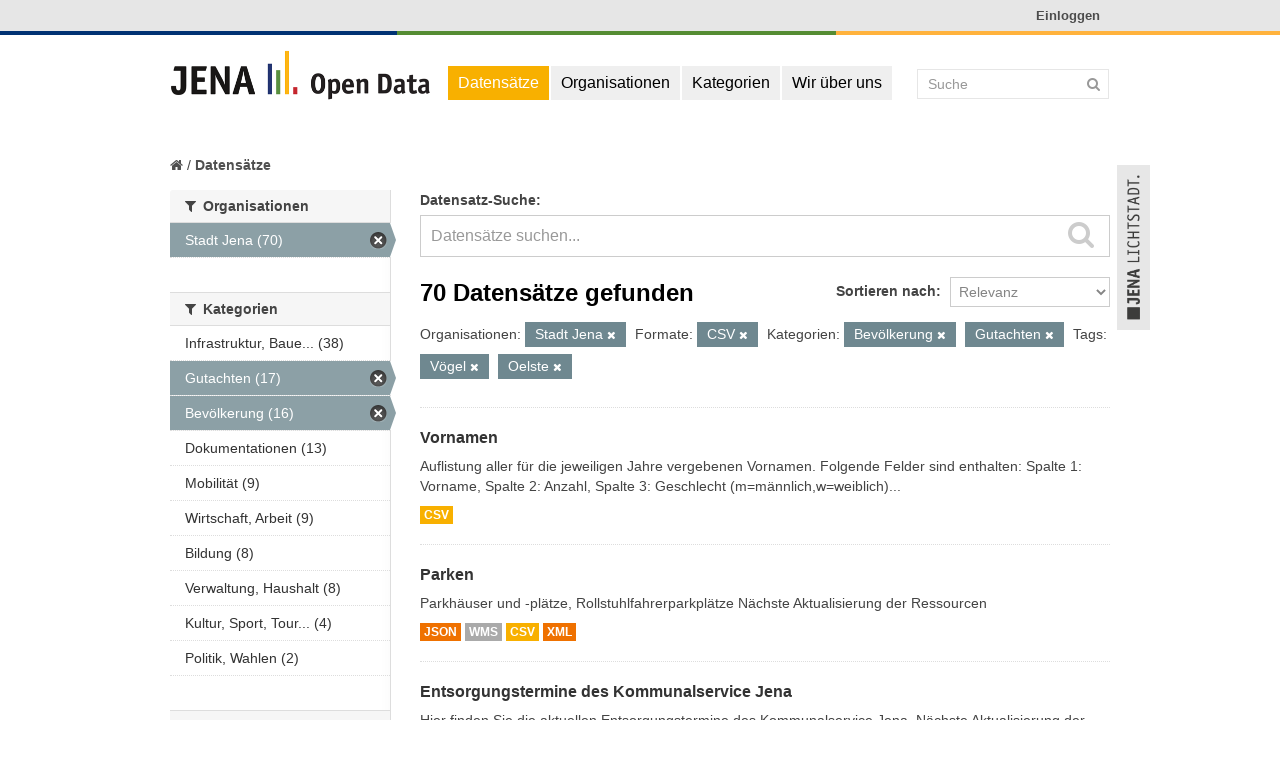

--- FILE ---
content_type: text/html; charset=utf-8
request_url: https://opendata.jena.de/dataset?tags=V%C3%B6gel&groups=bevoelkerung&organization=jena&groups=gutachten&res_format=CSV&amp=&tags=Oelste
body_size: 6265
content:
<!DOCTYPE html>
<!--[if IE 7]> <html lang="de" class="ie ie7"> <![endif]-->
<!--[if IE 8]> <html lang="de" class="ie ie8"> <![endif]-->
<!--[if IE 9]> <html lang="de" class="ie9"> <![endif]-->
<!--[if gt IE 8]><!--> <html lang="de"> <!--<![endif]-->
  <head>
    <link rel="stylesheet" type="text/css" href="/fanstatic/vendor/:version:2021-03-09T21:10:59/select2/select2.min.css" />
<link rel="stylesheet" type="text/css" href="/fanstatic/css/:version:2021-03-09T21:10:59/main.css" />
<link rel="stylesheet" type="text/css" href="/fanstatic/vendor/:version:2021-03-09T21:10:59/font-awesome/css/font-awesome.min.css" />

    <meta charset="utf-8" />
      <meta name="generator" content="ckan 2.8.7" />
      <meta name="viewport" content="width=device-width, initial-scale=1.0">
    <title>Datensätze - opendata.jena.de</title>

    
    <link rel="shortcut icon" href="/images/icons/ckan.ico" />
      <link rel="stylesheet" href="/base/css/jena_theme.css" />
    
      
    

    
      
      
    
    
  </head>


  
  <body data-site-root="https://opendata.jena.de/" data-locale-root="https://opendata.jena.de/" >

    
    <div class="hide"><a href="#content">Überspringen zum Inhalt</a></div>
  

  
    

  <header class="account-masthead">
  	<div class="container vignette2">
  		<div class="vignette-screen2"><a href="http://www.jena.de"><img src="/base/images/vignette2.png" alt="Lichtstadtlogo"></a></div>
  	</div>
    <div class="container">
      
        
          <nav class="account not-authed">
            <ul class="unstyled">
              
              <li><a href="/user/login">Einloggen</a></li>
              
              
            </ul>
          </nav>
        
      

    </div>
  </header>

<header class="navbar navbar-static-top masthead">
  
    
  
  <div class="container">
    <button data-target=".nav-collapse" data-toggle="collapse" class="btn btn-navbar" type="button">
      <span class="fa fa-bar"></span>
      <span class="fa fa-bar"></span>
      <span class="fa fa-bar"></span>
    </button>
    
    <hgroup class="header-image pull-left">

      
        
          <a class="logo" href="/"><img src="/base/images/jena_lichtstadt.png" alt="opendata.jena.de" title="opendata.jena.de" /></a>
        
      

    </hgroup>

    <div class="nav-collapse collapse">

      
        <nav class="section navigation">
          <ul class="nav nav-pills">
            
              <li class="active"><a href="/dataset">Datensätze</a></li><li><a href="/organization">Organisationen</a></li><li><a href="/group">Kategorien</a></li><li><a href="/about">Wir über uns</a></li>
            
          </ul>
        </nav>
      

      
        <form class="section site-search simple-input" action="/dataset" method="get">
          <div class="field">
            <label for="field-sitewide-search">Datensatz-Suche</label>
            <input id="field-sitewide-search" type="text" name="q" placeholder="Suche" />
            <button class="btn-search" type="submit"><i class="fa fa-search"></i></button>
          </div>
        </form>
      

    </div>

   	<div class="vignette-screen"><a href="http://www.jena.de"><img src="/base/images/vignette.png" alt="Lichtstadtlogo"></a></div>

  </div>
</header>

  
    <div role="main">
      <div id="content" class="container">
        
          
            <div class="flash-messages">
              
                
              
            </div>
          

          
            <div class="toolbar">
              
                
                  <ol class="breadcrumb">
                    
<li class="home"><a href="/"><i class="fa fa-home"></i><span> Start</span></a></li>
                    
  <li class="active"><a href="/dataset">Datensätze</a></li>

                  </ol>
                
              
            </div>
          

          <div class="row wrapper">

            
            
            

            
              <div class="primary span9">
                
                
  <section class="module">
    <div class="module-content">
      
        
      
      
        
        
        







<form id="dataset-search-form" class="search-form" method="get" data-module="select-switch">

  
    <div class="search-input control-group search-giant">
      <label for="field-giant-search">Datensatz-Suche</label>
      <input id="field-giant-search" type="text" class="search" name="q" value="" autocomplete="off" placeholder="Datensätze suchen...">
      
      <button type="submit" value="search">
        <i class="fa fa-search"></i>
        <span>Abschicken</span>
      </button>
      
    </div>
  

  
    <span>
  
  

  
    
      
  <input type="hidden" name="tags" value="Vögel" />

    
  
    
      
  <input type="hidden" name="groups" value="bevoelkerung" />

    
  
    
      
  <input type="hidden" name="organization" value="jena" />

    
  
    
      
  <input type="hidden" name="groups" value="gutachten" />

    
  
    
      
  <input type="hidden" name="res_format" value="CSV" />

    
  
    
      
  <input type="hidden" name="tags" value="Oelste" />

    
  
</span>
  

  
    
      <div class="form-select control-group control-order-by">
        <label for="field-order-by">Sortieren nach</label>
        <select id="field-order-by" name="sort">
          
            
              <option value="score desc, metadata_modified desc" selected="selected">Relevanz</option>
            
          
            
              <option value="title_string asc">Name aufsteigend</option>
            
          
            
              <option value="title_string desc">Name absteigend</option>
            
          
            
              <option value="metadata_modified desc">Zuletzt geändert</option>
            
          
            
          
        </select>
        
        <button class="btn js-hide" type="submit">Los</button>
        
      </div>
    
  

  
    
      <h2>

  
  
  
  

70 Datensätze gefunden</h2>
    
  

  
    
      <p class="filter-list">
        
          
          <span class="facet">Organisationen:</span>
          
            <span class="filtered pill">Stadt Jena
              <a href="dataset?tags=V%C3%B6gel&amp;groups=bevoelkerung&amp;groups=gutachten&amp;res_format=CSV&amp;amp=&amp;tags=Oelste" class="remove" title="Entfernen"><i class="fa fa-times"></i></a>
            </span>
          
        
          
          <span class="facet">Formate:</span>
          
            <span class="filtered pill">CSV
              <a href="dataset?tags=V%C3%B6gel&amp;groups=bevoelkerung&amp;organization=jena&amp;groups=gutachten&amp;amp=&amp;tags=Oelste" class="remove" title="Entfernen"><i class="fa fa-times"></i></a>
            </span>
          
        
          
          <span class="facet">Kategorien:</span>
          
            <span class="filtered pill">Bevölkerung
              <a href="dataset?tags=V%C3%B6gel&amp;organization=jena&amp;groups=gutachten&amp;res_format=CSV&amp;amp=&amp;tags=Oelste" class="remove" title="Entfernen"><i class="fa fa-times"></i></a>
            </span>
          
            <span class="filtered pill">Gutachten
              <a href="dataset?tags=V%C3%B6gel&amp;groups=bevoelkerung&amp;organization=jena&amp;res_format=CSV&amp;amp=&amp;tags=Oelste" class="remove" title="Entfernen"><i class="fa fa-times"></i></a>
            </span>
          
        
          
          <span class="facet">Tags:</span>
          
            <span class="filtered pill">Vögel
              <a href="dataset?groups=bevoelkerung&amp;organization=jena&amp;groups=gutachten&amp;res_format=CSV&amp;amp=&amp;tags=Oelste" class="remove" title="Entfernen"><i class="fa fa-times"></i></a>
            </span>
          
            <span class="filtered pill">Oelste
              <a href="dataset?tags=V%C3%B6gel&amp;groups=bevoelkerung&amp;organization=jena&amp;groups=gutachten&amp;res_format=CSV&amp;amp=" class="remove" title="Entfernen"><i class="fa fa-times"></i></a>
            </span>
          
        
      </p>
      <a class="show-filters btn">Ergebnisse filtern</a>
    
  

</form>




      
      
        

  
    <ul class="dataset-list unstyled">
    	
	      
	        






  <li class="dataset-item">
    
      <div class="dataset-content">
        
          <h3 class="dataset-heading">
            
              
            
            
              <a href="/dataset/vornamen">Vornamen</a>
            
            
              
              
            
          </h3>
        
        
          
        
        
          
            <div>Auflistung aller für die jeweiligen Jahre vergebenen Vornamen. Folgende Felder sind enthalten: Spalte 1: Vorname, Spalte 2: Anzahl, Spalte 3: Geschlecht (m=männlich,w=weiblich)...</div>
          
        
      </div>
      
        
          
            <ul class="dataset-resources unstyled">
              
                
                <li>
                  <a href="/dataset/vornamen" class="label" data-format="csv">CSV</a>
                </li>
                
              
            </ul>
          
        
      
    
  </li>

	      
	        






  <li class="dataset-item">
    
      <div class="dataset-content">
        
          <h3 class="dataset-heading">
            
              
            
            
              <a href="/dataset/parken">Parken</a>
            
            
              
              
            
          </h3>
        
        
          
        
        
          
            <div>Parkhäuser und -plätze, Rollstuhlfahrerparkplätze
Nächste Aktualisierung der Ressourcen</div>
          
        
      </div>
      
        
          
            <ul class="dataset-resources unstyled">
              
                
                <li>
                  <a href="/dataset/parken" class="label" data-format="json">JSON</a>
                </li>
                
                <li>
                  <a href="/dataset/parken" class="label" data-format="wms">WMS</a>
                </li>
                
                <li>
                  <a href="/dataset/parken" class="label" data-format="csv">CSV</a>
                </li>
                
                <li>
                  <a href="/dataset/parken" class="label" data-format="xml">XML</a>
                </li>
                
              
            </ul>
          
        
      
    
  </li>

	      
	        






  <li class="dataset-item">
    
      <div class="dataset-content">
        
          <h3 class="dataset-heading">
            
              
            
            
              <a href="/dataset/entsorgungstermine-des-kommunalservice-jena">Entsorgungstermine des Kommunalservice Jena</a>
            
            
              
              
            
          </h3>
        
        
          
        
        
          
            <div>Hier finden Sie die aktuellen Entsorgungstermine des Kommunalservice Jena. Nächste Aktualisierung der Ressourcen</div>
          
        
      </div>
      
        
          
            <ul class="dataset-resources unstyled">
              
                
                <li>
                  <a href="/dataset/entsorgungstermine-des-kommunalservice-jena" class="label" data-format="csv">CSV</a>
                </li>
                
                <li>
                  <a href="/dataset/entsorgungstermine-des-kommunalservice-jena" class="label" data-format="txt">TXT</a>
                </li>
                
              
            </ul>
          
        
      
    
  </li>

	      
	        






  <li class="dataset-item">
    
      <div class="dataset-content">
        
          <h3 class="dataset-heading">
            
              
            
            
              <a href="/dataset/besonderes_staedtebaurecht">besonderes Städtebaurecht</a>
            
            
              
              
            
          </h3>
        
        
          
        
        
          
            <div>Flächenumgriff der Gebiete des besonderen Städtebaurechts (z.B. Sanierungsgebiete)
Nächste Aktualisierung der Ressource</div>
          
        
      </div>
      
        
          
            <ul class="dataset-resources unstyled">
              
                
                <li>
                  <a href="/dataset/besonderes_staedtebaurecht" class="label" data-format="json">JSON</a>
                </li>
                
                <li>
                  <a href="/dataset/besonderes_staedtebaurecht" class="label" data-format="wms">WMS</a>
                </li>
                
              
            </ul>
          
        
      
    
  </li>

	      
	        






  <li class="dataset-item">
    
      <div class="dataset-content">
        
          <h3 class="dataset-heading">
            
              
            
            
              <a href="/dataset/bauordnung_zustaendigkeit">Zuständigkeit Bauordnung</a>
            
            
              
              
            
          </h3>
        
        
          
        
        
          
            <div>Räumliche Zuständigkeit der Teams im Fachdienst Bauordnung und Denkmalschutz
Nächste Aktualisierung der Ressource</div>
          
        
      </div>
      
        
          
            <ul class="dataset-resources unstyled">
              
                
                <li>
                  <a href="/dataset/bauordnung_zustaendigkeit" class="label" data-format="json">JSON</a>
                </li>
                
                <li>
                  <a href="/dataset/bauordnung_zustaendigkeit" class="label" data-format="wms">WMS</a>
                </li>
                
              
            </ul>
          
        
      
    
  </li>

	      
	        






  <li class="dataset-item">
    
      <div class="dataset-content">
        
          <h3 class="dataset-heading">
            
              
            
            
              <a href="/dataset/verwaltung">Verwaltung</a>
            
            
              
              
            
          </h3>
        
        
          
        
        
          
            <div>Standorte der Verwaltung (Bundes-, Landes und Kommunalverwaltung)
Nächste Aktualisierung der Ressourcen</div>
          
        
      </div>
      
        
          
            <ul class="dataset-resources unstyled">
              
                
                <li>
                  <a href="/dataset/verwaltung" class="label" data-format="json">JSON</a>
                </li>
                
                <li>
                  <a href="/dataset/verwaltung" class="label" data-format="wms">WMS</a>
                </li>
                
                <li>
                  <a href="/dataset/verwaltung" class="label" data-format="csv">CSV</a>
                </li>
                
              
            </ul>
          
        
      
    
  </li>

	      
	        






  <li class="dataset-item">
    
      <div class="dataset-content">
        
          <h3 class="dataset-heading">
            
              
            
            
              <a href="/dataset/verkehrsbehinderungen">Verkehrsbehinderungen</a>
            
            
              
              
            
          </h3>
        
        
          
        
        
          
            <div>Verkehrsbehinderungen in der Stadt Jena.
Nächste Aktualisierung der Ressourcen</div>
          
        
      </div>
      
        
          
            <ul class="dataset-resources unstyled">
              
                
                <li>
                  <a href="/dataset/verkehrsbehinderungen" class="label" data-format="json">JSON</a>
                </li>
                
                <li>
                  <a href="/dataset/verkehrsbehinderungen" class="label" data-format="wms">WMS</a>
                </li>
                
                <li>
                  <a href="/dataset/verkehrsbehinderungen" class="label" data-format="csv">CSV</a>
                </li>
                
              
            </ul>
          
        
      
    
  </li>

	      
	        






  <li class="dataset-item">
    
      <div class="dataset-content">
        
          <h3 class="dataset-heading">
            
              
            
            
              <a href="/dataset/fahrradroute_touristisch">Touristische Radwege</a>
            
            
              
              
            
          </h3>
        
        
          
        
        
          
            <div>Verlauf der ausgewiesenen touristischen Radwege im Stadtgebiet Jena.
Nächste Aktualisierung der Ressource</div>
          
        
      </div>
      
        
          
            <ul class="dataset-resources unstyled">
              
                
                <li>
                  <a href="/dataset/fahrradroute_touristisch" class="label" data-format="json">JSON</a>
                </li>
                
                <li>
                  <a href="/dataset/fahrradroute_touristisch" class="label" data-format="wms">WMS</a>
                </li>
                
              
            </ul>
          
        
      
    
  </li>

	      
	        






  <li class="dataset-item">
    
      <div class="dataset-content">
        
          <h3 class="dataset-heading">
            
              
            
            
              <a href="/dataset/bplan">Rechtskräftige Bebauungspläne</a>
            
            
              
              
            
          </h3>
        
        
          
        
        
          
            <div>Räumliche Geltungsbereiche der rechtskräftige Bebauungspläne.
Nächste Aktualisierung der Ressource</div>
          
        
      </div>
      
        
          
            <ul class="dataset-resources unstyled">
              
                
                <li>
                  <a href="/dataset/bplan" class="label" data-format="json">JSON</a>
                </li>
                
                <li>
                  <a href="/dataset/bplan" class="label" data-format="wms">WMS</a>
                </li>
                
              
            </ul>
          
        
      
    
  </li>

	      
	        






  <li class="dataset-item">
    
      <div class="dataset-content">
        
          <h3 class="dataset-heading">
            
              
            
            
              <a href="/dataset/poi">Points of Interest</a>
            
            
              
              
            
          </h3>
        
        
          
        
        
          
            <div>Verschiedene Points of Interest (Zielpunkte) in Jena, u.a. Bibliotheken, Spielplätze, Krankenhäuser etc.
Nächste Aktualisierung der Ressourcen</div>
          
        
      </div>
      
        
          
            <ul class="dataset-resources unstyled">
              
                
                <li>
                  <a href="/dataset/poi" class="label" data-format="json">JSON</a>
                </li>
                
                <li>
                  <a href="/dataset/poi" class="label" data-format="wms">WMS</a>
                </li>
                
                <li>
                  <a href="/dataset/poi" class="label" data-format="csv">CSV</a>
                </li>
                
              
            </ul>
          
        
      
    
  </li>

	      
	        






  <li class="dataset-item">
    
      <div class="dataset-content">
        
          <h3 class="dataset-heading">
            
              
            
            
              <a href="/dataset/plz_bezirke">PLZ-Bezirke</a>
            
            
              
              
            
          </h3>
        
        
          
        
        
          
            <div>Polygone der Postleitzahlbezirke
Aktualisierung der Ressource nur bei Änderungen</div>
          
        
      </div>
      
        
          
            <ul class="dataset-resources unstyled">
              
                
                <li>
                  <a href="/dataset/plz_bezirke" class="label" data-format="wms">WMS</a>
                </li>
                
                <li>
                  <a href="/dataset/plz_bezirke" class="label" data-format="json">JSON</a>
                </li>
                
              
            </ul>
          
        
      
    
  </li>

	      
	        






  <li class="dataset-item">
    
      <div class="dataset-content">
        
          <h3 class="dataset-heading">
            
              
            
            
              <a href="/dataset/ortsteile">Ortsteile</a>
            
            
              
              
            
          </h3>
        
        
          
        
        
          
            <div>Polygone der Ortsteile der Stadt Jena.
Nächste Aktualisierung der Ressource</div>
          
        
      </div>
      
        
          
            <ul class="dataset-resources unstyled">
              
                
                <li>
                  <a href="/dataset/ortsteile" class="label" data-format="json">JSON</a>
                </li>
                
                <li>
                  <a href="/dataset/ortsteile" class="label" data-format="wms">WMS</a>
                </li>
                
              
            </ul>
          
        
      
    
  </li>

	      
	        






  <li class="dataset-item">
    
      <div class="dataset-content">
        
          <h3 class="dataset-heading">
            
              
            
            
              <a href="/dataset/naturdenkmale">Naturdenkmale</a>
            
            
              
              
            
          </h3>
        
        
          
        
        
          
            <div>punkt- und flächenförmige Naturdenkmale
Nächste Aktualisierung der Ressourcen</div>
          
        
      </div>
      
        
          
            <ul class="dataset-resources unstyled">
              
                
                <li>
                  <a href="/dataset/naturdenkmale" class="label" data-format="json">JSON</a>
                </li>
                
                <li>
                  <a href="/dataset/naturdenkmale" class="label" data-format="wms">WMS</a>
                </li>
                
              
            </ul>
          
        
      
    
  </li>

	      
	        






  <li class="dataset-item">
    
      <div class="dataset-content">
        
          <h3 class="dataset-heading">
            
              
            
            
              <a href="/dataset/laufwege">Laufwege</a>
            
            
              
              
            
          </h3>
        
        
          
        
        
          
            <div>Verlauf der markierten Laufwege
Nächste Aktualisierung der Ressource</div>
          
        
      </div>
      
        
          
            <ul class="dataset-resources unstyled">
              
                
                <li>
                  <a href="/dataset/laufwege" class="label" data-format="json">JSON</a>
                </li>
                
                <li>
                  <a href="/dataset/laufwege" class="label" data-format="wms">WMS</a>
                </li>
                
              
            </ul>
          
        
      
    
  </li>

	      
	        






  <li class="dataset-item">
    
      <div class="dataset-content">
        
          <h3 class="dataset-heading">
            
              
            
            
              <a href="/dataset/kabelverzweiger_telekom">Kabelverzweiger (Kvz) der Telekom</a>
            
            
              
              
            
          </h3>
        
        
          
        
        
          
            <div>Standorte der Kabelverzweiger (Kvz) der Telekom
Nächste Aktualisierung der Ressourcen</div>
          
        
      </div>
      
        
          
            <ul class="dataset-resources unstyled">
              
                
                <li>
                  <a href="/dataset/kabelverzweiger_telekom" class="label" data-format="json">JSON</a>
                </li>
                
                <li>
                  <a href="/dataset/kabelverzweiger_telekom" class="label" data-format="wms">WMS</a>
                </li>
                
                <li>
                  <a href="/dataset/kabelverzweiger_telekom" class="label" data-format="csv">CSV</a>
                </li>
                
              
            </ul>
          
        
      
    
  </li>

	      
	        






  <li class="dataset-item">
    
      <div class="dataset-content">
        
          <h3 class="dataset-heading">
            
              
            
            
              <a href="/dataset/gewerbegebiete">Gewerbegebiete</a>
            
            
              
              
            
          </h3>
        
        
          
        
        
          
            <div>Lage und Ausdehnung der Gewerbegebiete.
Nächste Aktualisierung der Ressource</div>
          
        
      </div>
      
        
          
            <ul class="dataset-resources unstyled">
              
                
                <li>
                  <a href="/dataset/gewerbegebiete" class="label" data-format="json">JSON</a>
                </li>
                
                <li>
                  <a href="/dataset/gewerbegebiete" class="label" data-format="wms">WMS</a>
                </li>
                
              
            </ul>
          
        
      
    
  </li>

	      
	        






  <li class="dataset-item">
    
      <div class="dataset-content">
        
          <h3 class="dataset-heading">
            
              
            
            
              <a href="/dataset/geplante-strassenbaumassnahmen">Geplante Straßenbaumaßnahmen</a>
            
            
              
              
            
          </h3>
        
        
          
        
        
          
            <div>Geplante Straßenbaumaßnahmen im laufenden Jahr.
Nächste Aktualisierung der Ressource</div>
          
        
      </div>
      
        
          
            <ul class="dataset-resources unstyled">
              
                
                <li>
                  <a href="/dataset/geplante-strassenbaumassnahmen" class="label" data-format="json">JSON</a>
                </li>
                
                <li>
                  <a href="/dataset/geplante-strassenbaumassnahmen" class="label" data-format="wms">WMS</a>
                </li>
                
              
            </ul>
          
        
      
    
  </li>

	      
	        






  <li class="dataset-item">
    
      <div class="dataset-content">
        
          <h3 class="dataset-heading">
            
              
            
            
              <a href="/dataset/fahrradstadtplan">Fahrradstadtplan</a>
            
            
              
              
            
          </h3>
        
        
          
        
        
          
            <div>Fahrradstadtplan mit Führungsformen des Radverkehrs und Radrouten
Nächste Aktualisierung der Ressource</div>
          
        
      </div>
      
        
          
            <ul class="dataset-resources unstyled">
              
                
                <li>
                  <a href="/dataset/fahrradstadtplan" class="label" data-format="json">JSON</a>
                </li>
                
                <li>
                  <a href="/dataset/fahrradstadtplan" class="label" data-format="wms">WMS</a>
                </li>
                
              
            </ul>
          
        
      
    
  </li>

	      
	        






  <li class="dataset-item">
    
      <div class="dataset-content">
        
          <h3 class="dataset-heading">
            
              
            
            
              <a href="/dataset/entsorgung">Entsorgungseinrichtungen</a>
            
            
              
              
            
          </h3>
        
        
          
        
        
          
            <div>Standorte von Entsorgungseinrichtungen (Container, Wertstoffhöfe)
Nächste Aktualisierung der Ressourcen</div>
          
        
      </div>
      
        
          
            <ul class="dataset-resources unstyled">
              
                
                <li>
                  <a href="/dataset/entsorgung" class="label" data-format="json">JSON</a>
                </li>
                
                <li>
                  <a href="/dataset/entsorgung" class="label" data-format="wms">WMS</a>
                </li>
                
                <li>
                  <a href="/dataset/entsorgung" class="label" data-format="csv">CSV</a>
                </li>
                
              
            </ul>
          
        
      
    
  </li>

	      
	        






  <li class="dataset-item">
    
      <div class="dataset-content">
        
          <h3 class="dataset-heading">
            
              
            
            
              <a href="/dataset/baulandkataster">Baulandkataster</a>
            
            
              
              
            
          </h3>
        
        
          
        
        
          
            <div>Baulandkataster
Die Aufnahme eines Grundstücks in das Baulandkataster ersetzt nicht die Baugenehmigung und sagt sie auch nicht zu. […] Denn die Aufnahme eines Grundstücks in das...</div>
          
        
      </div>
      
        
          
            <ul class="dataset-resources unstyled">
              
                
                <li>
                  <a href="/dataset/baulandkataster" class="label" data-format="json">JSON</a>
                </li>
                
                <li>
                  <a href="/dataset/baulandkataster" class="label" data-format="wms">WMS</a>
                </li>
                
              
            </ul>
          
        
      
    
  </li>

	      
	    
    </ul>
  

      
    </div>

    
      <div class='pagination-wrapper'><ul class='pagination'> <li class="active"><a href="/dataset?tags=V%C3%B6gel&amp;groups=bevoelkerung&amp;organization=jena&amp;groups=gutachten&amp;res_format=CSV&amp;amp=&amp;tags=Oelste&amp;page=1">1</a></li> <li><a href="/dataset?tags=V%C3%B6gel&amp;groups=bevoelkerung&amp;organization=jena&amp;groups=gutachten&amp;res_format=CSV&amp;amp=&amp;tags=Oelste&amp;page=2">2</a></li> <li><a href="/dataset?tags=V%C3%B6gel&amp;groups=bevoelkerung&amp;organization=jena&amp;groups=gutachten&amp;res_format=CSV&amp;amp=&amp;tags=Oelste&amp;page=3">3</a></li> <li><a href="/dataset?tags=V%C3%B6gel&amp;groups=bevoelkerung&amp;organization=jena&amp;groups=gutachten&amp;res_format=CSV&amp;amp=&amp;tags=Oelste&amp;page=4">4</a></li> <li><a href="/dataset?tags=V%C3%B6gel&amp;groups=bevoelkerung&amp;organization=jena&amp;groups=gutachten&amp;res_format=CSV&amp;amp=&amp;tags=Oelste&amp;page=2">»</a></li></ul></div>
    
  </section>

  
  <section class="module">
    <div class="module-content">
      
      <small>
        
        
        
          Du kannst dieses Register auch über der <a href="/api/3">API</a> (siehe <a href="http://docs.ckan.org/en/2.8/api/">API-Dokumentation</a>) abrufen. 
      </small>
      
    </div>
  </section>
  

              </div>
            

            
              <aside class="secondary span3">
                
                
<div class="filters">
  <div>
    
      

  
  
    
      
      
        <section class="module module-narrow module-shallow">
          
            <h2 class="module-heading">
              <i class="fa fa-filter"></i>
              
              Organisationen
            </h2>
          
          
            
            
              <nav>
                <ul class="unstyled nav nav-simple nav-facet">
                  
                    
                    
                    
                    
                      <li class="nav-item active">
                        <a href="/dataset?tags=V%C3%B6gel&amp;groups=bevoelkerung&amp;groups=gutachten&amp;res_format=CSV&amp;amp=&amp;tags=Oelste" title="">
                          <span>Stadt Jena (70)</span>
                        </a>
                      </li>
                  
                </ul>
              </nav>

              <p class="module-footer">
                
                  
                
              </p>
            
            
          
        </section>
      
    
  

    
      

  
  
    
      
      
        <section class="module module-narrow module-shallow">
          
            <h2 class="module-heading">
              <i class="fa fa-filter"></i>
              
              Kategorien
            </h2>
          
          
            
            
              <nav>
                <ul class="unstyled nav nav-simple nav-facet">
                  
                    
                    
                    
                    
                      <li class="nav-item">
                        <a href="/dataset?tags=V%C3%B6gel&amp;groups=bevoelkerung&amp;groups=infrastruktur-bauen-und-wohnen&amp;organization=jena&amp;groups=gutachten&amp;res_format=CSV&amp;amp=&amp;tags=Oelste" title="Infrastruktur, Bauen und Umwelt">
                          <span>Infrastruktur, Baue... (38)</span>
                        </a>
                      </li>
                  
                    
                    
                    
                    
                      <li class="nav-item active">
                        <a href="/dataset?tags=V%C3%B6gel&amp;groups=bevoelkerung&amp;organization=jena&amp;res_format=CSV&amp;amp=&amp;tags=Oelste" title="">
                          <span>Gutachten (17)</span>
                        </a>
                      </li>
                  
                    
                    
                    
                    
                      <li class="nav-item active">
                        <a href="/dataset?tags=V%C3%B6gel&amp;organization=jena&amp;groups=gutachten&amp;res_format=CSV&amp;amp=&amp;tags=Oelste" title="">
                          <span>Bevölkerung (16)</span>
                        </a>
                      </li>
                  
                    
                    
                    
                    
                      <li class="nav-item">
                        <a href="/dataset?tags=V%C3%B6gel&amp;groups=bevoelkerung&amp;groups=dokumentationen&amp;organization=jena&amp;groups=gutachten&amp;res_format=CSV&amp;amp=&amp;tags=Oelste" title="">
                          <span>Dokumentationen (13)</span>
                        </a>
                      </li>
                  
                    
                    
                    
                    
                      <li class="nav-item">
                        <a href="/dataset?tags=V%C3%B6gel&amp;groups=bevoelkerung&amp;groups=mobilitat&amp;organization=jena&amp;groups=gutachten&amp;res_format=CSV&amp;amp=&amp;tags=Oelste" title="">
                          <span>Mobilität (9)</span>
                        </a>
                      </li>
                  
                    
                    
                    
                    
                      <li class="nav-item">
                        <a href="/dataset?tags=V%C3%B6gel&amp;groups=bevoelkerung&amp;groups=wirtschaft-arbeit&amp;organization=jena&amp;groups=gutachten&amp;res_format=CSV&amp;amp=&amp;tags=Oelste" title="">
                          <span>Wirtschaft, Arbeit (9)</span>
                        </a>
                      </li>
                  
                    
                    
                    
                    
                      <li class="nav-item">
                        <a href="/dataset?tags=V%C3%B6gel&amp;groups=bevoelkerung&amp;organization=jena&amp;groups=gutachten&amp;res_format=CSV&amp;amp=&amp;groups=bildung&amp;tags=Oelste" title="">
                          <span>Bildung (8)</span>
                        </a>
                      </li>
                  
                    
                    
                    
                    
                      <li class="nav-item">
                        <a href="/dataset?tags=V%C3%B6gel&amp;groups=bevoelkerung&amp;organization=jena&amp;groups=gutachten&amp;res_format=CSV&amp;amp=&amp;tags=Oelste&amp;groups=verwaltung-haushalt" title="">
                          <span>Verwaltung, Haushalt (8)</span>
                        </a>
                      </li>
                  
                    
                    
                    
                    
                      <li class="nav-item">
                        <a href="/dataset?tags=V%C3%B6gel&amp;groups=bevoelkerung&amp;organization=jena&amp;groups=gutachten&amp;groups=kultur-sport-tourismus&amp;res_format=CSV&amp;amp=&amp;tags=Oelste" title="Kultur, Sport, Tourismus">
                          <span>Kultur, Sport, Tour... (4)</span>
                        </a>
                      </li>
                  
                    
                    
                    
                    
                      <li class="nav-item">
                        <a href="/dataset?tags=V%C3%B6gel&amp;groups=bevoelkerung&amp;groups=politik-wahlen&amp;organization=jena&amp;groups=gutachten&amp;res_format=CSV&amp;amp=&amp;tags=Oelste" title="">
                          <span>Politik, Wahlen (2)</span>
                        </a>
                      </li>
                  
                </ul>
              </nav>

              <p class="module-footer">
                
                  
                
              </p>
            
            
          
        </section>
      
    
  

    
      

  
  
    
      
      
        <section class="module module-narrow module-shallow">
          
            <h2 class="module-heading">
              <i class="fa fa-filter"></i>
              
              Tags
            </h2>
          
          
            
            
              <nav>
                <ul class="unstyled nav nav-simple nav-facet">
                  
                    
                    
                    
                    
                      <li class="nav-item">
                        <a href="/dataset?tags=V%C3%B6gel&amp;groups=bevoelkerung&amp;organization=jena&amp;groups=gutachten&amp;res_format=CSV&amp;amp=&amp;tags=Wohnen&amp;tags=Oelste" title="">
                          <span>Wohnen (7)</span>
                        </a>
                      </li>
                  
                    
                    
                    
                    
                      <li class="nav-item">
                        <a href="/dataset?tags=V%C3%B6gel&amp;groups=bevoelkerung&amp;organization=jena&amp;groups=gutachten&amp;res_format=CSV&amp;amp=&amp;tags=Statistik&amp;tags=Oelste" title="">
                          <span>Statistik (6)</span>
                        </a>
                      </li>
                  
                    
                    
                    
                    
                      <li class="nav-item">
                        <a href="/dataset?tags=Bauen&amp;tags=V%C3%B6gel&amp;groups=bevoelkerung&amp;organization=jena&amp;groups=gutachten&amp;res_format=CSV&amp;amp=&amp;tags=Oelste" title="">
                          <span>Bauen (5)</span>
                        </a>
                      </li>
                  
                    
                    
                    
                    
                      <li class="nav-item">
                        <a href="/dataset?tags=V%C3%B6gel&amp;groups=bevoelkerung&amp;organization=jena&amp;groups=gutachten&amp;res_format=CSV&amp;amp=&amp;tags=Bildung&amp;tags=Oelste" title="">
                          <span>Bildung (5)</span>
                        </a>
                      </li>
                  
                    
                    
                    
                    
                      <li class="nav-item">
                        <a href="/dataset?tags=V%C3%B6gel&amp;groups=bevoelkerung&amp;organization=jena&amp;groups=gutachten&amp;res_format=CSV&amp;amp=&amp;tags=Oelste&amp;tags=Wirtschaft" title="">
                          <span>Wirtschaft (5)</span>
                        </a>
                      </li>
                  
                    
                    
                    
                    
                      <li class="nav-item">
                        <a href="/dataset?tags=V%C3%B6gel&amp;groups=bevoelkerung&amp;organization=jena&amp;tags=2015&amp;groups=gutachten&amp;res_format=CSV&amp;amp=&amp;tags=Oelste" title="">
                          <span>2015 (4)</span>
                        </a>
                      </li>
                  
                    
                    
                    
                    
                      <li class="nav-item">
                        <a href="/dataset?tags=V%C3%B6gel&amp;groups=bevoelkerung&amp;tags=2016&amp;organization=jena&amp;groups=gutachten&amp;res_format=CSV&amp;amp=&amp;tags=Oelste" title="">
                          <span>2016 (4)</span>
                        </a>
                      </li>
                  
                    
                    
                    
                    
                      <li class="nav-item">
                        <a href="/dataset?tags=V%C3%B6gel&amp;groups=bevoelkerung&amp;organization=jena&amp;groups=gutachten&amp;res_format=CSV&amp;amp=&amp;tags=Oelste&amp;tags=2013" title="">
                          <span>2013 (3)</span>
                        </a>
                      </li>
                  
                    
                    
                    
                    
                      <li class="nav-item">
                        <a href="/dataset?tags=Einwohner&amp;tags=V%C3%B6gel&amp;groups=bevoelkerung&amp;organization=jena&amp;groups=gutachten&amp;res_format=CSV&amp;amp=&amp;tags=Oelste" title="">
                          <span>Einwohner (3)</span>
                        </a>
                      </li>
                  
                    
                    
                    
                    
                      <li class="nav-item">
                        <a href="/dataset?tags=Gewerbe&amp;tags=V%C3%B6gel&amp;groups=bevoelkerung&amp;organization=jena&amp;groups=gutachten&amp;res_format=CSV&amp;amp=&amp;tags=Oelste" title="">
                          <span>Gewerbe (3)</span>
                        </a>
                      </li>
                  
                </ul>
              </nav>

              <p class="module-footer">
                
                  
                    <a href="/dataset?tags=V%C3%B6gel&amp;groups=bevoelkerung&amp;organization=jena&amp;groups=gutachten&amp;res_format=CSV&amp;amp=&amp;tags=Oelste&amp;_tags_limit=0" class="read-more">Mehr Tags anzeigen</a>
                  
                
              </p>
            
            
          
        </section>
      
    
  

    
      

  
  
    
      
      
        <section class="module module-narrow module-shallow">
          
            <h2 class="module-heading">
              <i class="fa fa-filter"></i>
              
              Formate
            </h2>
          
          
            
            
              <nav>
                <ul class="unstyled nav nav-simple nav-facet">
                  
                    
                    
                    
                    
                      <li class="nav-item">
                        <a href="/dataset?tags=V%C3%B6gel&amp;groups=bevoelkerung&amp;organization=jena&amp;res_format=JSON&amp;groups=gutachten&amp;res_format=CSV&amp;amp=&amp;tags=Oelste" title="">
                          <span>JSON (29)</span>
                        </a>
                      </li>
                  
                    
                    
                    
                    
                      <li class="nav-item">
                        <a href="/dataset?tags=V%C3%B6gel&amp;groups=bevoelkerung&amp;organization=jena&amp;groups=gutachten&amp;res_format=CSV&amp;amp=&amp;tags=Oelste&amp;res_format=PDF" title="">
                          <span>PDF (28)</span>
                        </a>
                      </li>
                  
                    
                    
                    
                    
                      <li class="nav-item active">
                        <a href="/dataset?tags=V%C3%B6gel&amp;groups=bevoelkerung&amp;organization=jena&amp;groups=gutachten&amp;amp=&amp;tags=Oelste" title="">
                          <span>CSV (25)</span>
                        </a>
                      </li>
                  
                    
                    
                    
                    
                      <li class="nav-item">
                        <a href="/dataset?tags=V%C3%B6gel&amp;groups=bevoelkerung&amp;organization=jena&amp;groups=gutachten&amp;res_format=CSV&amp;amp=&amp;tags=Oelste&amp;res_format=WMS" title="">
                          <span>WMS (22)</span>
                        </a>
                      </li>
                  
                    
                    
                    
                    
                      <li class="nav-item">
                        <a href="/dataset?tags=V%C3%B6gel&amp;groups=bevoelkerung&amp;organization=jena&amp;groups=gutachten&amp;res_format=CSV&amp;amp=&amp;res_format=XML&amp;tags=Oelste" title="">
                          <span>XML (2)</span>
                        </a>
                      </li>
                  
                    
                    
                    
                    
                      <li class="nav-item">
                        <a href="/dataset?res_format=TXT&amp;tags=V%C3%B6gel&amp;groups=bevoelkerung&amp;organization=jena&amp;groups=gutachten&amp;res_format=CSV&amp;amp=&amp;tags=Oelste" title="">
                          <span>TXT (1)</span>
                        </a>
                      </li>
                  
                </ul>
              </nav>

              <p class="module-footer">
                
                  
                
              </p>
            
            
          
        </section>
      
    
  

    
      

  
  
    
      
      
        <section class="module module-narrow module-shallow">
          
            <h2 class="module-heading">
              <i class="fa fa-filter"></i>
              
              Lizenzen
            </h2>
          
          
            
            
              <nav>
                <ul class="unstyled nav nav-simple nav-facet">
                  
                    
                    
                    
                    
                      <li class="nav-item">
                        <a href="/dataset?tags=V%C3%B6gel&amp;groups=bevoelkerung&amp;organization=jena&amp;groups=gutachten&amp;res_format=CSV&amp;amp=&amp;license_id=data-german-name&amp;tags=Oelste" title="Datenlizenz Deutschland - Namensnenung 2.0">
                          <span>Datenlizenz Deutsch... (70)</span>
                        </a>
                      </li>
                  
                </ul>
              </nav>

              <p class="module-footer">
                
                  
                
              </p>
            
            
          
        </section>
      
    
  

    
  </div>
  <a class="close no-text hide-filters"><i class="fa fa-times-circle"></i><span class="text">close</span></a>
</div>

              </aside>
            
          </div>
        
      </div>
    </div>
  
    <footer class="site-footer">
  <!-- Matomo -->
<script type="text/javascript">
    var _paq = _paq || [];
    _paq.push(['setAPIUrl', 'https://piwik.jena.de/piwik1/']);
    _paq.push(['setReferralCookieTimeout', 7776000]);
    _paq.push(['setVisitorCookieTimeout', 7776000]);
    _paq.push(['setDoNotTrack', true]);
    _paq.push(['addDownloadExtensions', "geojson|wms|json"]);
    _paq.push(['enableHeartBeatTimer']);
    _paq.push(["setCookieDomain", "opendata.jena.de"]);
    _paq.push(["setDomains", ['opendata.jena.de']]);
    _paq.push(["setDocumentTitle", "Opendata/" + document.title]);
    _paq.push(['trackPageView']);
    _paq.push(['enableLinkTracking']);
    (function() {
        var u="https://piwik.jena.de/piwik1/";
        _paq.push(['setTrackerUrl', u+'piwik.php']);
        _paq.push(['setSiteId', '51']);
        var d=document, g=d.createElement('script'), s=d.getElementsByTagName('script')[0];
        g.type='text/javascript'; g.async=true; g.defer=true; g.src=u+'piwik.js'; s.parentNode.insertBefore(g,s);
    })();
</script>
<noscript><p><img src="https://piwik.jena.de/piwik1/piwik.php?idsite=51&amp;rec=1" style="border:0;" alt="" /></p></noscript>
<!-- End Matomo Code -->
  <div class="container">
    
    <div class="row">
      <div class="span8 footer-links">
        
          <ul class="unstyled">
            
              <li><a href="/about">Wir über uns</a></li>
              <li><a href="/dataprotection">Datenschutz</a></li>
              <li><a href="/imprint">Impressum</a></li>
              <li><a href="https://www.jena.de/de/kontakt/211654">Kontakt</a></li>
            
          </ul>
          <ul class="unstyled">
            
              
              <li><a href="http://www.okfn.org/">Open Knowledge Foundation</a></li>
              <li><a href="http://www.opendefinition.org/okd/"><img src="/base/images/od_80x15_blue.png"></a></li>
            
          </ul>
        
      </div>
      <div class="span4 attribution">
        
          

<form class="form-inline form-select lang-select" action="/util/redirect" data-module="select-switch" method="POST">
  <label for="field-lang-select">Sprache</label>
  <select id="field-lang-select" name="url" data-module="autocomplete" data-module-dropdown-class="lang-dropdown" data-module-container-class="lang-container">
    
      <option value="/de/dataset?tags%3DV%25C3%25B6gel%26groups%3Dbevoelkerung%26organization%3Djena%26groups%3Dgutachten%26res_format%3DCSV%26amp%3D%26tags%3DOelste" selected="selected">
        Deutsch
      </option>
    
      <option value="/en/dataset?tags%3DV%25C3%25B6gel%26groups%3Dbevoelkerung%26organization%3Djena%26groups%3Dgutachten%26res_format%3DCSV%26amp%3D%26tags%3DOelste" >
        English
      </option>
    
  </select>
  <button class="btn js-hide" type="submit">Los</button>
</form>
        
      </div>
    </div>
    
  </div>

  
    
  
</footer>
  
    
    
    
  
    

      
  <script>document.getElementsByTagName('html')[0].className += ' js';</script>
<script type="text/javascript" src="/fanstatic/vendor/:version:2021-03-09T21:10:59/jquery.min.js"></script>
<script type="text/javascript" src="/fanstatic/vendor/:version:2021-03-09T21:10:59/:bundle:bootstrap/js/bootstrap.min.js;jed.min.js;moment-with-locales.min.js;select2/select2.min.js"></script>
<script type="text/javascript" src="/fanstatic/base/:version:2021-03-09T21:10:59/:bundle:plugins/jquery.inherit.js;plugins/jquery.proxy-all.js;plugins/jquery.url-helpers.js;plugins/jquery.date-helpers.js;plugins/jquery.slug.js;plugins/jquery.slug-preview.js;plugins/jquery.truncator.js;plugins/jquery.masonry.js;plugins/jquery.form-warning.js;plugins/jquery.images-loaded.js;sandbox.js;module.js;pubsub.js;client.js;notify.js;i18n.js;main.js;modules/select-switch.js;modules/slug-preview.js;modules/basic-form.js;modules/confirm-action.js;modules/api-info.js;modules/autocomplete.js;modules/custom-fields.js;modules/data-viewer.js;modules/table-selectable-rows.js;modules/resource-form.js;modules/resource-upload-field.js;modules/resource-reorder.js;modules/resource-view-reorder.js;modules/follow.js;modules/activity-stream.js;modules/dashboard.js;modules/resource-view-embed.js;view-filters.js;modules/resource-view-filters-form.js;modules/resource-view-filters.js;modules/table-toggle-more.js;modules/dataset-visibility.js;modules/media-grid.js;modules/image-upload.js;modules/followers-counter.js"></script></body>
</html>

--- FILE ---
content_type: text/css
request_url: https://opendata.jena.de/base/css/jena_theme.css
body_size: 12316
content:

/*****************************
 *
 * 		RESET
 *
 *****************************/

.btn {

  text-shadow: none;
  border: 0;
  -webkit-border-radius: 0px;
  -moz-border-radius: 0px;
  border-radius: 0px;
  box-shadow: none;
  background-image: none;
  background: #b7b7b6;
}
.btn-primary {
  text-shadow: none;
  background-color: #ff8300;
  background-image: none;
}
.btn-primary:hover,
.btn-primary:focus,
.btn-primary:active,
.btn-primary.active,
.btn-primary.disabled,
.btn-primary[disabled] {
	background-color: #f76c2a;
}
.btn-primary:active,
.btn-primary.active {
	background-color: #053341 \9;
}

select, textarea, input[type="text"], input[type="password"], input[type="datetime"], input[type="datetime-local"], input[type="date"], input[type="month"], input[type="time"], input[type="week"], input[type="number"], input[type="email"], input[type="url"], input[type="search"], input[type="tel"], input[type="color"], .uneditable-input {
    color: #858585;
    -webkit-border-radius: 0;
    -moz-border-radius: 0;
    border-radius: 0;

    box-shadow: none;
    -webkit-box-shadow; none;
    -webkit-transition: none;
    -moz-transition: none;
    -o-transition: none;
    transition: none;
}

.nav-pills > li > a {
	-webkit-border-radius: 0px;
	-moz-border-radius: 0px;
	border-radius: 0px;
}
.navbar .nav > .active > a,
.navbar .nav > .active > a:hover,
.navbar .nav > .active > a:focus {
	-webkit-box-shadow: none;
	-moz-box-shadow: none;
	box-shadow: none;
}
.module-content.page-header {
	margin-left: 10px;
}
.module-content.page-header .content_action {
	margin-top: 1px;
	margin-right: 0;
}
.module-content .actions {
	margin-right: 15px;
}

.nav-tabs > li > a {
  border: 0;
}
.nav-tabs > .active > a,
.nav-tabs > .active > a:hover,
.nav-tabs > .active > a:focus {
  border: 0;
}
.navbar .btn-navbar {
	text-shadow: none;
	background-image: none;

	-webkit-box-shadow: none;

	-moz-box-shadow: none;
	box-shadow: none;
}
.wrapper, .box {
  	box-shadow: none;
  	border: none;
  	border-radius: 0;
}

/* - nav-tabs - */
.nav-tabs a {
	color: #000;
}
.nav-tabs a:hover {
	color: #555;
}
.nav-tabs > li > a {
  -webkit-border-radius: 0;
  -moz-border-radius: 0;
  border-radius: 0;
  margin-right: 1px;
}


/* - breadcrumb - */
.breadcrumb > li {
  text-shadow: none;
}

/* - content - */
.media-heading {
  word-break: inherit;
  hyphens: none;
}


.empty {
    color: #333;
}
.tag {
    border: none;
    -webkit-border-radius: 0;
    -moz-border-radius: 0;
    border-radius: 0;
}
.pill {
    -webkit-border-radius: 0;
    -moz-border-radius: 0;
    border-radius: 0;
}
a.tag:hover {
    text-decoration: none;
    color: #fff;
    background-color: #f8b000;
    border: none;
    -webkit-box-shadow: none;
    -moz-box-shadow: none;
    box-shadow: none;
}



/*****************************
 *
 * 		MAIN
 *
 *****************************/


body {
	background: #fff;
	font-family: 'Open Sans', sans-serif;
}
h1 {
	font-size: 24px;
}
a {
  color: #ff8300;
  text-decoration: none;
}
a:hover,
a:focus {
  color: #ff8300;
  text-decoration: underline;
}

.label {
  -webkit-border-radius: 0;
  -moz-border-radius: 0;
  border-radius: 0;
}
.label, .badge {
    text-shadow: none;
}

.vignette-screen {
	display: block;
	position: absolute;
	top: 115px;
	right: -20px;
	/*height: 123px; */
	/*width: 10px;*/

	height: 145px;
	width: 13px;

	z-index: 2000;
}
.vignette-screen a {
	float: left; width: 100%; height: 100%; padding: 10px 10px;
 	background: #e7e7e7;
}
.vignette-screen a img {width: auto; height: 100%;}
.vignette2 {
	display: none;
	border-bottom: 1px solid #ccc;
}
.vignette-screen2 {
	margin-left: auto;
	margin-right: auto;
	position: relative;
	width: 160px;
}
.vignette2 img {
	padding: 10px 0;
	height: 14px;

}


/*****************************
 *
 * 		HEADER
 *
 *****************************/

/*-- account masthead --*/
.account-masthead {
    min-height: 35px;
    color: #000;
    background: #e6e6e6;
    background-image: url('/base/images/line.png');
    background-repeat: repeat-x;
    background-position: bottom;
}
.account-masthead .account ul li {
    border-left: none;
}
.account-masthead .account ul li a {
	color: #4c4c4c;
}
.account-masthead .account ul li a:hover {
	color: #666;
	background: #e6e6e6;
}
.account-masthead .account .notifications a span.badge {
    background-color: #52ba00;
    color: #fff;
}

/*-- masthead --*/
.masthead {
    color: #000;
    background: #fff;
    min-height: 65px;
    padding: 15px 0 5px 0;
}
.masthead input[type="text"] {
    border-color: #e6e6e6;
}
.masthead .nav > li > a, .masthead .nav > li > a:focus, .masthead .nav > li > a:hover, .masthead .nav > .active > a, .masthead .nav > .active > a:hover, .masthead .nav > .active > a:focus {
    color: #000;
    text-shadow: none;
    background-color: #efefef;
}
.masthead .nav-collapse {
    padding-top: 14px;
}
.masthead .navigation .nav-pills li a:hover,
.masthead .navigation .nav-pills li.active a {
  background-color: #f8b000;
  color: #fff;
}
.masthead .site-search input {
    width: inherit;
}
.masthead .site-search {
    margin: 5px 8px 2px 0;
}
.masthead .btn-navbar, .masthead .btn-navbar:hover, .masthead .btn-navbar:focus, .masthead .btn-navbar:active, .masthead .btn-navbar.active, .masthead .btn-navbar.disabled, .masthead .btn-navbar[disabled] {
    background-color: #f8b000;
}
.masthead .logo img {
	height: 50px;
}

/*-- main --*/
[role=main], .main {
    background: #fff;

}
[role=main] {
    min-height: 200px;
}
/*-- navigation --*/
.navbar-static-top .container, .navbar-fixed-top .container, .navbar-fixed-bottom .container {
  width: 940px;
}

.navbar .nav > li > a {
    padding: 10px 10px 10px;
    text-shadow: none;
}
.navbar .btn-navbar .icon-bar {
    border-radius: 0px;
    box-shadow: none;
}
.navbar ul.nav {
	font-size: 16px;
	padding-top: -2px;
}
.nav-collapse .nav > li > a, .nav-collapse .dropdown-menu a {
    border-radius: 0;
}
.nav-tabs > li > a,
.nav-pills > li > a {
  padding-right: 12px;
  padding-left: 12px;
  margin-right: 2px;
  line-height: 14px;
}

/*****************************
 *
 * 		START
 *
 *****************************/

.homepage .hero {
	padding-bottom: 0;
}
.homepage.layout-1 .row1 .col1 {
   	padding-top: 16px;
}
.homepage.layout-1 .row1 .col2 {
   	position: relative;
}
.homepage .module-search .module-content {
    -webkit-border-radius: 0;
    -moz-border-radius: 0;
    border-radius: 0;
}
.homepage .module-search .tags {
    -webkit-border-radius: 0;
    -moz-border-radius: 0;
    border-radius: 0;
}
.homepage .module-search .module-content {
    background-color: #f8b000;
}
.homepage .module-search .tags {
    background-color: #f8b000;
}
.homepage .module-search .module-content .heading {
    font-weight: 300;
}
.homepage .module-search .search-giant {
    margin-bottom: 0;
}
.homepage .module-search .search-giant input {
    border-color: #fff;
}
.search-form .search-input.search-giant input {
    padding: 10px;
}


.groupbox .module-heading {
    background-color: #none;
    border-top: none;
    border-bottom: none;
}
.groupbox .dataset-list {
	display: none;
}


.groupbox {
	width: 18%;
	margin: 12px 1%;
	-webkit-flex: 1 auto;
    flex: 1 auto;
	background: #f6f6f6;
}
.groupbox2 {
    width: 150px;
    max-width: 158px;
}
.groupbox2 .media-heading {
	padding-top: 20px;
}

.groupcontainer {
    display: -webkit-flex;
    display: flex;
    -webkit-flex-flow: row wrap;
    flex-flow: row wrap;
}

.group-list .module-image {
	float: none;
	text-align: center;
}
.group-list .module-image img {
    max-width: 80px;
    max-height: 80px;
    margin-left: calc(9% + 20px);
    margin-bottom: 10px;
}
.groupbox2 .group-list .module-image img {
	margin-left: calc(18% + 20px);
}
.group-list .module-heading h3 {
	font-size: 14px;
	text-align: center;
}
.group-list .module-heading p {
	font-size: 12px;
}


.homepage.layout-1 .hero {
	background: none;
	padding: 20px 0;
}



.homepage.layout-2 .stats {
    margin-top: 0;
}

.homepage.layout-2 .inner {
    padding: 0 25px;
}
.homepage.layout-2 .hero2 {
	padding: 20px 0;
}


/*****************************
 *
 * 		CONTENT
 *
 *****************************/

/*-- breadcrumb --*/
.toolbar .breadcrumb {
    font-size: 14px;
    line-height: 1.3;
}
.breadcrumb .home .icon-home {
    font-size: 14px;
    width: 12px;
}

/*-- main --*/
.page-header .content_action {
    margin-right: 5px;
    margin-top: 5px;
}
.page-header .nav-tabs li.active a,
.page-header .nav-tabs a:hover {
  background-color: #f8b000;
  color: #fff;
}


#content .toolbar {
	margin-top: 20px;
}
.module-content:first-child {
  padding-top: 0;
}
.module-content {
    padding: 0;
}
.module-content:last-child {
    padding-bottom: 0;
}
.module-content.search-form {
	padding-bottom: 0;
}

.media-grid {
    background: #f7f7f7;
    background-image: none;
}
.media-item {
	width: 130px;
	font-size: 12px;
	line-height: 16px;
	border-radius: 0;
}
.media-item img {
	padding: 20px 20px 0 20px;
	width: 90px;
}
.media-item h3 {
	font-size: 14px;
}
.module.context-info .module-content img {
	padding: 20px 20px 0 20px;
	width: 90px;
}

.media-view {
  	position: absolute;
  	-webkit-border-radius: 0;
  	-moz-border-radius: 0;
  	border-radius: 0;
}

.media-view:hover, .media-view.hovered {
    border-color: #003273;
    -webkit-box-shadow: 0 0 0 4px rgba(0, 0, 0, 0.1);
    -moz-box-shadow: none;
    box-shadow: none;
}

.label[data-format=csv],
.label[data-format*=csv] {
  	background-color: #f8b000;
}
.resource-item .btn-primary {
	background: #f8b000;
}
.btn-group.open .btn-primary.dropdown-toggle {
    background-color: #ff8300;
}

.js .image-upload #field-image-upload {
   opacity: 1;
}

/*****************************
 *
 * 		FOOTER
 *
 *****************************/

.site-footer {
    min-height: 55px;
    color: #ffffff;
    background: #707070;
    background-image: none;
    background-repeat: no-repeat;
    background-position: right bottom;
}
.site-footer a {
  	color: #fff;
}
.site-footer, .site-footer label, .site-footer small {
    color: #fff;
    padding-top: 4px;
}

/*****************************
 *
 * 		BOOTSTRAP
 *
 *****************************/



/*------------ level 4 ----------------*/
@media (min-width: 1200px) {
}

/*------------ level 3 ----------------*/
@media (min-width: 980px) and (max-width: 1199px) {
}

/*------------ level 2 ----------------*/
@media (min-width: 768px) and (max-width: 979px) {
    .group-list .module-image img {
	    max-width: 60px;
	    max-height: 60px;
	    margin-bottom: 10px;
	    margin-left: 135px;
	}
	.group-list .module-heading h3 {
		font-size: 12px;
	}
	.groupbox {
	    width: 47%;
	    margin: 12px 1%;
	    -webkit-flex: 1 auto;
	    flex: 1 auto;
	    background: #f6f6f6;
	    border: 1px solid white;
	}
	.vignette2 {
		display: block;
	}
	.vignette-screen {
		display: none;
	}
	.masthead .site-search input {
    	width: 100% !important;
	}
	.masthead .site-search {
    	display: block !important;
	}

}

/*------------ level 1 ----------------*/
@media (max-width: 767px) {
  	.row.wrapper {
  		padding-left: 20px;
  		padding-right: 20px;
  	}
  	footer {
  		margin-left: -20px;
  		margin-right: -20px;
  	}
  	.site-footer {
  		padding-top: 20px;
  		padding-left: 20px;
  		padding-right: 20px;
  	}
  	.homepage.layout-1 .hero {
    	background: none;
    	padding: 0 0 20px 0;
	}
	.groupbox {
	    width: 47%;
	    margin: 12px 1%;
	    -webkit-flex: 1 auto;
	    flex: 1 auto;
	    background: #f6f6f6;
	    border: 1px solid white;
	}
	.group-list .module-image img {
	    margin-left: calc(48% - 40px);
	}
	.vignette2 {
		display: block;
	}
	.vignette-screen {
		display: none;
	}
	.masthead .site-search input {
    	width: calc(100% - 16px);
    	margin-left: 0;
	}
	.masthead .site-search {
    	display: block !important;
	}
	.masthead .navigation {
    	margin-right: 0;
	}
	.page-header .nav-tabs {
    	margin: 0;
	}
	.module-content.page-header {
    	margin-left: 0;
	}
	.page-header .nav-tabs > li a {
    	border-radius: 0;
	}

}
